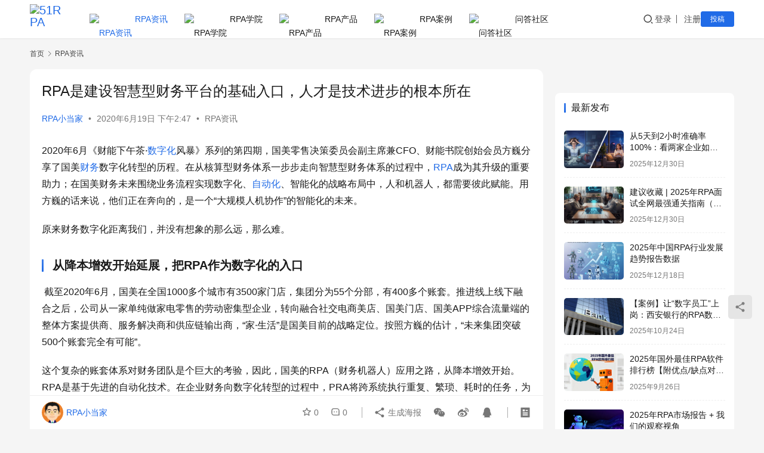

--- FILE ---
content_type: text/html; charset=UTF-8
request_url: https://www.51rpa.net/rpanews/7348.html
body_size: 20780
content:
<!DOCTYPE html>
<html lang="zh-Hans">
<head>
    <meta charset="UTF-8">
    <meta http-equiv="X-UA-Compatible" content="IE=edge,chrome=1">
    <meta name="renderer" content="webkit">
    <meta name="viewport" content="width=device-width,initial-scale=1,maximum-scale=5">
    <title>RPA是建设智慧型财务平台的基础入口，人才是技术进步的根本所在_51RPA</title>
    <meta name="keywords" content="RPA流程,RPA财务机器人,数字化,自动化,财务">
<meta name="description" content="2020年6月《财能下午茶·数字化风暴》系列的第四期，国美零售决策委员会副主席兼CFO、财能书院创始会员方巍分享了国美财务数字化转型的历程。在从核算型财务体系一步步走向智慧型财务体系的过程中，RPA成为其升级的重要助力；在国美财务未来围绕业务流程实现数字化、自动化、智能化的战略布局中，人和机器人，都需要彼此赋能。用方巍">
<meta property="og:type" content="article">
<meta property="og:url" content="https://www.51rpa.net/rpanews/7348.html">
<meta property="og:site_name" content="51RPA">
<meta property="og:title" content="RPA是建设智慧型财务平台的基础入口，人才是技术进步的根本所在">
<meta property="og:image" content="https://www.51rpa.net/wp-content/uploads/2020/06/RPA202006019001.jpg">
<meta property="og:description" content="2020年6月《财能下午茶·数字化风暴》系列的第四期，国美零售决策委员会副主席兼CFO、财能书院创始会员方巍分享了国美财务数字化转型的历程。在从核算型财务体系一步步走向智慧型财务体系的过程中，RPA成为其升级的重要助力；在国美财务未来围绕业务流程实现数字化、自动化、智能化的战略布局中，人和机器人，都需要彼此赋能。用方巍">
<link rel="canonical" href="https://www.51rpa.net/rpanews/7348.html">
<meta name="applicable-device" content="pc,mobile">
<meta http-equiv="Cache-Control" content="no-transform">
<link rel="shortcut icon" href="https://pic.51rpa.net/wp-content/uploads/2019/06/favicon.ico">
<style id='wp-img-auto-sizes-contain-inline-css' type='text/css'>
img:is([sizes=auto i],[sizes^="auto," i]){contain-intrinsic-size:3000px 1500px}
/*# sourceURL=wp-img-auto-sizes-contain-inline-css */
</style>
<link rel='stylesheet' id='stylesheet-css' href='https://www.51rpa.net/wp-content/themes/justnews/css/style.css?ver=6.21.1' type='text/css' media='all' />
<link rel='stylesheet' id='font-awesome-css' href='https://www.51rpa.net/wp-content/themes/justnews/themer/assets/css/font-awesome.css?ver=6.21.1' type='text/css' media='all' />
<style id='wp-block-library-inline-css' type='text/css'>
:root{--wp-block-synced-color:#7a00df;--wp-block-synced-color--rgb:122,0,223;--wp-bound-block-color:var(--wp-block-synced-color);--wp-editor-canvas-background:#ddd;--wp-admin-theme-color:#007cba;--wp-admin-theme-color--rgb:0,124,186;--wp-admin-theme-color-darker-10:#006ba1;--wp-admin-theme-color-darker-10--rgb:0,107,160.5;--wp-admin-theme-color-darker-20:#005a87;--wp-admin-theme-color-darker-20--rgb:0,90,135;--wp-admin-border-width-focus:2px}@media (min-resolution:192dpi){:root{--wp-admin-border-width-focus:1.5px}}.wp-element-button{cursor:pointer}:root .has-very-light-gray-background-color{background-color:#eee}:root .has-very-dark-gray-background-color{background-color:#313131}:root .has-very-light-gray-color{color:#eee}:root .has-very-dark-gray-color{color:#313131}:root .has-vivid-green-cyan-to-vivid-cyan-blue-gradient-background{background:linear-gradient(135deg,#00d084,#0693e3)}:root .has-purple-crush-gradient-background{background:linear-gradient(135deg,#34e2e4,#4721fb 50%,#ab1dfe)}:root .has-hazy-dawn-gradient-background{background:linear-gradient(135deg,#faaca8,#dad0ec)}:root .has-subdued-olive-gradient-background{background:linear-gradient(135deg,#fafae1,#67a671)}:root .has-atomic-cream-gradient-background{background:linear-gradient(135deg,#fdd79a,#004a59)}:root .has-nightshade-gradient-background{background:linear-gradient(135deg,#330968,#31cdcf)}:root .has-midnight-gradient-background{background:linear-gradient(135deg,#020381,#2874fc)}:root{--wp--preset--font-size--normal:16px;--wp--preset--font-size--huge:42px}.has-regular-font-size{font-size:1em}.has-larger-font-size{font-size:2.625em}.has-normal-font-size{font-size:var(--wp--preset--font-size--normal)}.has-huge-font-size{font-size:var(--wp--preset--font-size--huge)}.has-text-align-center{text-align:center}.has-text-align-left{text-align:left}.has-text-align-right{text-align:right}.has-fit-text{white-space:nowrap!important}#end-resizable-editor-section{display:none}.aligncenter{clear:both}.items-justified-left{justify-content:flex-start}.items-justified-center{justify-content:center}.items-justified-right{justify-content:flex-end}.items-justified-space-between{justify-content:space-between}.screen-reader-text{border:0;clip-path:inset(50%);height:1px;margin:-1px;overflow:hidden;padding:0;position:absolute;width:1px;word-wrap:normal!important}.screen-reader-text:focus{background-color:#ddd;clip-path:none;color:#444;display:block;font-size:1em;height:auto;left:5px;line-height:normal;padding:15px 23px 14px;text-decoration:none;top:5px;width:auto;z-index:100000}html :where(.has-border-color){border-style:solid}html :where([style*=border-top-color]){border-top-style:solid}html :where([style*=border-right-color]){border-right-style:solid}html :where([style*=border-bottom-color]){border-bottom-style:solid}html :where([style*=border-left-color]){border-left-style:solid}html :where([style*=border-width]){border-style:solid}html :where([style*=border-top-width]){border-top-style:solid}html :where([style*=border-right-width]){border-right-style:solid}html :where([style*=border-bottom-width]){border-bottom-style:solid}html :where([style*=border-left-width]){border-left-style:solid}html :where(img[class*=wp-image-]){height:auto;max-width:100%}:where(figure){margin:0 0 1em}html :where(.is-position-sticky){--wp-admin--admin-bar--position-offset:var(--wp-admin--admin-bar--height,0px)}@media screen and (max-width:600px){html :where(.is-position-sticky){--wp-admin--admin-bar--position-offset:0px}}

/*# sourceURL=wp-block-library-inline-css */
</style><style id='wp-block-heading-inline-css' type='text/css'>
h1:where(.wp-block-heading).has-background,h2:where(.wp-block-heading).has-background,h3:where(.wp-block-heading).has-background,h4:where(.wp-block-heading).has-background,h5:where(.wp-block-heading).has-background,h6:where(.wp-block-heading).has-background{padding:1.25em 2.375em}h1.has-text-align-left[style*=writing-mode]:where([style*=vertical-lr]),h1.has-text-align-right[style*=writing-mode]:where([style*=vertical-rl]),h2.has-text-align-left[style*=writing-mode]:where([style*=vertical-lr]),h2.has-text-align-right[style*=writing-mode]:where([style*=vertical-rl]),h3.has-text-align-left[style*=writing-mode]:where([style*=vertical-lr]),h3.has-text-align-right[style*=writing-mode]:where([style*=vertical-rl]),h4.has-text-align-left[style*=writing-mode]:where([style*=vertical-lr]),h4.has-text-align-right[style*=writing-mode]:where([style*=vertical-rl]),h5.has-text-align-left[style*=writing-mode]:where([style*=vertical-lr]),h5.has-text-align-right[style*=writing-mode]:where([style*=vertical-rl]),h6.has-text-align-left[style*=writing-mode]:where([style*=vertical-lr]),h6.has-text-align-right[style*=writing-mode]:where([style*=vertical-rl]){rotate:180deg}
/*# sourceURL=https://www.51rpa.net/wp-includes/blocks/heading/style.min.css */
</style>
<style id='wp-block-image-inline-css' type='text/css'>
.wp-block-image>a,.wp-block-image>figure>a{display:inline-block}.wp-block-image img{box-sizing:border-box;height:auto;max-width:100%;vertical-align:bottom}@media not (prefers-reduced-motion){.wp-block-image img.hide{visibility:hidden}.wp-block-image img.show{animation:show-content-image .4s}}.wp-block-image[style*=border-radius] img,.wp-block-image[style*=border-radius]>a{border-radius:inherit}.wp-block-image.has-custom-border img{box-sizing:border-box}.wp-block-image.aligncenter{text-align:center}.wp-block-image.alignfull>a,.wp-block-image.alignwide>a{width:100%}.wp-block-image.alignfull img,.wp-block-image.alignwide img{height:auto;width:100%}.wp-block-image .aligncenter,.wp-block-image .alignleft,.wp-block-image .alignright,.wp-block-image.aligncenter,.wp-block-image.alignleft,.wp-block-image.alignright{display:table}.wp-block-image .aligncenter>figcaption,.wp-block-image .alignleft>figcaption,.wp-block-image .alignright>figcaption,.wp-block-image.aligncenter>figcaption,.wp-block-image.alignleft>figcaption,.wp-block-image.alignright>figcaption{caption-side:bottom;display:table-caption}.wp-block-image .alignleft{float:left;margin:.5em 1em .5em 0}.wp-block-image .alignright{float:right;margin:.5em 0 .5em 1em}.wp-block-image .aligncenter{margin-left:auto;margin-right:auto}.wp-block-image :where(figcaption){margin-bottom:1em;margin-top:.5em}.wp-block-image.is-style-circle-mask img{border-radius:9999px}@supports ((-webkit-mask-image:none) or (mask-image:none)) or (-webkit-mask-image:none){.wp-block-image.is-style-circle-mask img{border-radius:0;-webkit-mask-image:url('data:image/svg+xml;utf8,<svg viewBox="0 0 100 100" xmlns="http://www.w3.org/2000/svg"><circle cx="50" cy="50" r="50"/></svg>');mask-image:url('data:image/svg+xml;utf8,<svg viewBox="0 0 100 100" xmlns="http://www.w3.org/2000/svg"><circle cx="50" cy="50" r="50"/></svg>');mask-mode:alpha;-webkit-mask-position:center;mask-position:center;-webkit-mask-repeat:no-repeat;mask-repeat:no-repeat;-webkit-mask-size:contain;mask-size:contain}}:root :where(.wp-block-image.is-style-rounded img,.wp-block-image .is-style-rounded img){border-radius:9999px}.wp-block-image figure{margin:0}.wp-lightbox-container{display:flex;flex-direction:column;position:relative}.wp-lightbox-container img{cursor:zoom-in}.wp-lightbox-container img:hover+button{opacity:1}.wp-lightbox-container button{align-items:center;backdrop-filter:blur(16px) saturate(180%);background-color:#5a5a5a40;border:none;border-radius:4px;cursor:zoom-in;display:flex;height:20px;justify-content:center;opacity:0;padding:0;position:absolute;right:16px;text-align:center;top:16px;width:20px;z-index:100}@media not (prefers-reduced-motion){.wp-lightbox-container button{transition:opacity .2s ease}}.wp-lightbox-container button:focus-visible{outline:3px auto #5a5a5a40;outline:3px auto -webkit-focus-ring-color;outline-offset:3px}.wp-lightbox-container button:hover{cursor:pointer;opacity:1}.wp-lightbox-container button:focus{opacity:1}.wp-lightbox-container button:focus,.wp-lightbox-container button:hover,.wp-lightbox-container button:not(:hover):not(:active):not(.has-background){background-color:#5a5a5a40;border:none}.wp-lightbox-overlay{box-sizing:border-box;cursor:zoom-out;height:100vh;left:0;overflow:hidden;position:fixed;top:0;visibility:hidden;width:100%;z-index:100000}.wp-lightbox-overlay .close-button{align-items:center;cursor:pointer;display:flex;justify-content:center;min-height:40px;min-width:40px;padding:0;position:absolute;right:calc(env(safe-area-inset-right) + 16px);top:calc(env(safe-area-inset-top) + 16px);z-index:5000000}.wp-lightbox-overlay .close-button:focus,.wp-lightbox-overlay .close-button:hover,.wp-lightbox-overlay .close-button:not(:hover):not(:active):not(.has-background){background:none;border:none}.wp-lightbox-overlay .lightbox-image-container{height:var(--wp--lightbox-container-height);left:50%;overflow:hidden;position:absolute;top:50%;transform:translate(-50%,-50%);transform-origin:top left;width:var(--wp--lightbox-container-width);z-index:9999999999}.wp-lightbox-overlay .wp-block-image{align-items:center;box-sizing:border-box;display:flex;height:100%;justify-content:center;margin:0;position:relative;transform-origin:0 0;width:100%;z-index:3000000}.wp-lightbox-overlay .wp-block-image img{height:var(--wp--lightbox-image-height);min-height:var(--wp--lightbox-image-height);min-width:var(--wp--lightbox-image-width);width:var(--wp--lightbox-image-width)}.wp-lightbox-overlay .wp-block-image figcaption{display:none}.wp-lightbox-overlay button{background:none;border:none}.wp-lightbox-overlay .scrim{background-color:#fff;height:100%;opacity:.9;position:absolute;width:100%;z-index:2000000}.wp-lightbox-overlay.active{visibility:visible}@media not (prefers-reduced-motion){.wp-lightbox-overlay.active{animation:turn-on-visibility .25s both}.wp-lightbox-overlay.active img{animation:turn-on-visibility .35s both}.wp-lightbox-overlay.show-closing-animation:not(.active){animation:turn-off-visibility .35s both}.wp-lightbox-overlay.show-closing-animation:not(.active) img{animation:turn-off-visibility .25s both}.wp-lightbox-overlay.zoom.active{animation:none;opacity:1;visibility:visible}.wp-lightbox-overlay.zoom.active .lightbox-image-container{animation:lightbox-zoom-in .4s}.wp-lightbox-overlay.zoom.active .lightbox-image-container img{animation:none}.wp-lightbox-overlay.zoom.active .scrim{animation:turn-on-visibility .4s forwards}.wp-lightbox-overlay.zoom.show-closing-animation:not(.active){animation:none}.wp-lightbox-overlay.zoom.show-closing-animation:not(.active) .lightbox-image-container{animation:lightbox-zoom-out .4s}.wp-lightbox-overlay.zoom.show-closing-animation:not(.active) .lightbox-image-container img{animation:none}.wp-lightbox-overlay.zoom.show-closing-animation:not(.active) .scrim{animation:turn-off-visibility .4s forwards}}@keyframes show-content-image{0%{visibility:hidden}99%{visibility:hidden}to{visibility:visible}}@keyframes turn-on-visibility{0%{opacity:0}to{opacity:1}}@keyframes turn-off-visibility{0%{opacity:1;visibility:visible}99%{opacity:0;visibility:visible}to{opacity:0;visibility:hidden}}@keyframes lightbox-zoom-in{0%{transform:translate(calc((-100vw + var(--wp--lightbox-scrollbar-width))/2 + var(--wp--lightbox-initial-left-position)),calc(-50vh + var(--wp--lightbox-initial-top-position))) scale(var(--wp--lightbox-scale))}to{transform:translate(-50%,-50%) scale(1)}}@keyframes lightbox-zoom-out{0%{transform:translate(-50%,-50%) scale(1);visibility:visible}99%{visibility:visible}to{transform:translate(calc((-100vw + var(--wp--lightbox-scrollbar-width))/2 + var(--wp--lightbox-initial-left-position)),calc(-50vh + var(--wp--lightbox-initial-top-position))) scale(var(--wp--lightbox-scale));visibility:hidden}}
/*# sourceURL=https://www.51rpa.net/wp-includes/blocks/image/style.min.css */
</style>
<style id='wp-block-list-inline-css' type='text/css'>
ol,ul{box-sizing:border-box}:root :where(.wp-block-list.has-background){padding:1.25em 2.375em}
/*# sourceURL=https://www.51rpa.net/wp-includes/blocks/list/style.min.css */
</style>
<style id='wp-block-paragraph-inline-css' type='text/css'>
.is-small-text{font-size:.875em}.is-regular-text{font-size:1em}.is-large-text{font-size:2.25em}.is-larger-text{font-size:3em}.has-drop-cap:not(:focus):first-letter{float:left;font-size:8.4em;font-style:normal;font-weight:100;line-height:.68;margin:.05em .1em 0 0;text-transform:uppercase}body.rtl .has-drop-cap:not(:focus):first-letter{float:none;margin-left:.1em}p.has-drop-cap.has-background{overflow:hidden}:root :where(p.has-background){padding:1.25em 2.375em}:where(p.has-text-color:not(.has-link-color)) a{color:inherit}p.has-text-align-left[style*="writing-mode:vertical-lr"],p.has-text-align-right[style*="writing-mode:vertical-rl"]{rotate:180deg}
/*# sourceURL=https://www.51rpa.net/wp-includes/blocks/paragraph/style.min.css */
</style>
<style id='global-styles-inline-css' type='text/css'>
:root{--wp--preset--aspect-ratio--square: 1;--wp--preset--aspect-ratio--4-3: 4/3;--wp--preset--aspect-ratio--3-4: 3/4;--wp--preset--aspect-ratio--3-2: 3/2;--wp--preset--aspect-ratio--2-3: 2/3;--wp--preset--aspect-ratio--16-9: 16/9;--wp--preset--aspect-ratio--9-16: 9/16;--wp--preset--color--black: #000000;--wp--preset--color--cyan-bluish-gray: #abb8c3;--wp--preset--color--white: #ffffff;--wp--preset--color--pale-pink: #f78da7;--wp--preset--color--vivid-red: #cf2e2e;--wp--preset--color--luminous-vivid-orange: #ff6900;--wp--preset--color--luminous-vivid-amber: #fcb900;--wp--preset--color--light-green-cyan: #7bdcb5;--wp--preset--color--vivid-green-cyan: #00d084;--wp--preset--color--pale-cyan-blue: #8ed1fc;--wp--preset--color--vivid-cyan-blue: #0693e3;--wp--preset--color--vivid-purple: #9b51e0;--wp--preset--gradient--vivid-cyan-blue-to-vivid-purple: linear-gradient(135deg,rgb(6,147,227) 0%,rgb(155,81,224) 100%);--wp--preset--gradient--light-green-cyan-to-vivid-green-cyan: linear-gradient(135deg,rgb(122,220,180) 0%,rgb(0,208,130) 100%);--wp--preset--gradient--luminous-vivid-amber-to-luminous-vivid-orange: linear-gradient(135deg,rgb(252,185,0) 0%,rgb(255,105,0) 100%);--wp--preset--gradient--luminous-vivid-orange-to-vivid-red: linear-gradient(135deg,rgb(255,105,0) 0%,rgb(207,46,46) 100%);--wp--preset--gradient--very-light-gray-to-cyan-bluish-gray: linear-gradient(135deg,rgb(238,238,238) 0%,rgb(169,184,195) 100%);--wp--preset--gradient--cool-to-warm-spectrum: linear-gradient(135deg,rgb(74,234,220) 0%,rgb(151,120,209) 20%,rgb(207,42,186) 40%,rgb(238,44,130) 60%,rgb(251,105,98) 80%,rgb(254,248,76) 100%);--wp--preset--gradient--blush-light-purple: linear-gradient(135deg,rgb(255,206,236) 0%,rgb(152,150,240) 100%);--wp--preset--gradient--blush-bordeaux: linear-gradient(135deg,rgb(254,205,165) 0%,rgb(254,45,45) 50%,rgb(107,0,62) 100%);--wp--preset--gradient--luminous-dusk: linear-gradient(135deg,rgb(255,203,112) 0%,rgb(199,81,192) 50%,rgb(65,88,208) 100%);--wp--preset--gradient--pale-ocean: linear-gradient(135deg,rgb(255,245,203) 0%,rgb(182,227,212) 50%,rgb(51,167,181) 100%);--wp--preset--gradient--electric-grass: linear-gradient(135deg,rgb(202,248,128) 0%,rgb(113,206,126) 100%);--wp--preset--gradient--midnight: linear-gradient(135deg,rgb(2,3,129) 0%,rgb(40,116,252) 100%);--wp--preset--font-size--small: 13px;--wp--preset--font-size--medium: 20px;--wp--preset--font-size--large: 36px;--wp--preset--font-size--x-large: 42px;--wp--preset--spacing--20: 0.44rem;--wp--preset--spacing--30: 0.67rem;--wp--preset--spacing--40: 1rem;--wp--preset--spacing--50: 1.5rem;--wp--preset--spacing--60: 2.25rem;--wp--preset--spacing--70: 3.38rem;--wp--preset--spacing--80: 5.06rem;--wp--preset--shadow--natural: 6px 6px 9px rgba(0, 0, 0, 0.2);--wp--preset--shadow--deep: 12px 12px 50px rgba(0, 0, 0, 0.4);--wp--preset--shadow--sharp: 6px 6px 0px rgba(0, 0, 0, 0.2);--wp--preset--shadow--outlined: 6px 6px 0px -3px rgb(255, 255, 255), 6px 6px rgb(0, 0, 0);--wp--preset--shadow--crisp: 6px 6px 0px rgb(0, 0, 0);}:where(.is-layout-flex){gap: 0.5em;}:where(.is-layout-grid){gap: 0.5em;}body .is-layout-flex{display: flex;}.is-layout-flex{flex-wrap: wrap;align-items: center;}.is-layout-flex > :is(*, div){margin: 0;}body .is-layout-grid{display: grid;}.is-layout-grid > :is(*, div){margin: 0;}:where(.wp-block-columns.is-layout-flex){gap: 2em;}:where(.wp-block-columns.is-layout-grid){gap: 2em;}:where(.wp-block-post-template.is-layout-flex){gap: 1.25em;}:where(.wp-block-post-template.is-layout-grid){gap: 1.25em;}.has-black-color{color: var(--wp--preset--color--black) !important;}.has-cyan-bluish-gray-color{color: var(--wp--preset--color--cyan-bluish-gray) !important;}.has-white-color{color: var(--wp--preset--color--white) !important;}.has-pale-pink-color{color: var(--wp--preset--color--pale-pink) !important;}.has-vivid-red-color{color: var(--wp--preset--color--vivid-red) !important;}.has-luminous-vivid-orange-color{color: var(--wp--preset--color--luminous-vivid-orange) !important;}.has-luminous-vivid-amber-color{color: var(--wp--preset--color--luminous-vivid-amber) !important;}.has-light-green-cyan-color{color: var(--wp--preset--color--light-green-cyan) !important;}.has-vivid-green-cyan-color{color: var(--wp--preset--color--vivid-green-cyan) !important;}.has-pale-cyan-blue-color{color: var(--wp--preset--color--pale-cyan-blue) !important;}.has-vivid-cyan-blue-color{color: var(--wp--preset--color--vivid-cyan-blue) !important;}.has-vivid-purple-color{color: var(--wp--preset--color--vivid-purple) !important;}.has-black-background-color{background-color: var(--wp--preset--color--black) !important;}.has-cyan-bluish-gray-background-color{background-color: var(--wp--preset--color--cyan-bluish-gray) !important;}.has-white-background-color{background-color: var(--wp--preset--color--white) !important;}.has-pale-pink-background-color{background-color: var(--wp--preset--color--pale-pink) !important;}.has-vivid-red-background-color{background-color: var(--wp--preset--color--vivid-red) !important;}.has-luminous-vivid-orange-background-color{background-color: var(--wp--preset--color--luminous-vivid-orange) !important;}.has-luminous-vivid-amber-background-color{background-color: var(--wp--preset--color--luminous-vivid-amber) !important;}.has-light-green-cyan-background-color{background-color: var(--wp--preset--color--light-green-cyan) !important;}.has-vivid-green-cyan-background-color{background-color: var(--wp--preset--color--vivid-green-cyan) !important;}.has-pale-cyan-blue-background-color{background-color: var(--wp--preset--color--pale-cyan-blue) !important;}.has-vivid-cyan-blue-background-color{background-color: var(--wp--preset--color--vivid-cyan-blue) !important;}.has-vivid-purple-background-color{background-color: var(--wp--preset--color--vivid-purple) !important;}.has-black-border-color{border-color: var(--wp--preset--color--black) !important;}.has-cyan-bluish-gray-border-color{border-color: var(--wp--preset--color--cyan-bluish-gray) !important;}.has-white-border-color{border-color: var(--wp--preset--color--white) !important;}.has-pale-pink-border-color{border-color: var(--wp--preset--color--pale-pink) !important;}.has-vivid-red-border-color{border-color: var(--wp--preset--color--vivid-red) !important;}.has-luminous-vivid-orange-border-color{border-color: var(--wp--preset--color--luminous-vivid-orange) !important;}.has-luminous-vivid-amber-border-color{border-color: var(--wp--preset--color--luminous-vivid-amber) !important;}.has-light-green-cyan-border-color{border-color: var(--wp--preset--color--light-green-cyan) !important;}.has-vivid-green-cyan-border-color{border-color: var(--wp--preset--color--vivid-green-cyan) !important;}.has-pale-cyan-blue-border-color{border-color: var(--wp--preset--color--pale-cyan-blue) !important;}.has-vivid-cyan-blue-border-color{border-color: var(--wp--preset--color--vivid-cyan-blue) !important;}.has-vivid-purple-border-color{border-color: var(--wp--preset--color--vivid-purple) !important;}.has-vivid-cyan-blue-to-vivid-purple-gradient-background{background: var(--wp--preset--gradient--vivid-cyan-blue-to-vivid-purple) !important;}.has-light-green-cyan-to-vivid-green-cyan-gradient-background{background: var(--wp--preset--gradient--light-green-cyan-to-vivid-green-cyan) !important;}.has-luminous-vivid-amber-to-luminous-vivid-orange-gradient-background{background: var(--wp--preset--gradient--luminous-vivid-amber-to-luminous-vivid-orange) !important;}.has-luminous-vivid-orange-to-vivid-red-gradient-background{background: var(--wp--preset--gradient--luminous-vivid-orange-to-vivid-red) !important;}.has-very-light-gray-to-cyan-bluish-gray-gradient-background{background: var(--wp--preset--gradient--very-light-gray-to-cyan-bluish-gray) !important;}.has-cool-to-warm-spectrum-gradient-background{background: var(--wp--preset--gradient--cool-to-warm-spectrum) !important;}.has-blush-light-purple-gradient-background{background: var(--wp--preset--gradient--blush-light-purple) !important;}.has-blush-bordeaux-gradient-background{background: var(--wp--preset--gradient--blush-bordeaux) !important;}.has-luminous-dusk-gradient-background{background: var(--wp--preset--gradient--luminous-dusk) !important;}.has-pale-ocean-gradient-background{background: var(--wp--preset--gradient--pale-ocean) !important;}.has-electric-grass-gradient-background{background: var(--wp--preset--gradient--electric-grass) !important;}.has-midnight-gradient-background{background: var(--wp--preset--gradient--midnight) !important;}.has-small-font-size{font-size: var(--wp--preset--font-size--small) !important;}.has-medium-font-size{font-size: var(--wp--preset--font-size--medium) !important;}.has-large-font-size{font-size: var(--wp--preset--font-size--large) !important;}.has-x-large-font-size{font-size: var(--wp--preset--font-size--x-large) !important;}
/*# sourceURL=global-styles-inline-css */
</style>

<style id='classic-theme-styles-inline-css' type='text/css'>
/*! This file is auto-generated */
.wp-block-button__link{color:#fff;background-color:#32373c;border-radius:9999px;box-shadow:none;text-decoration:none;padding:calc(.667em + 2px) calc(1.333em + 2px);font-size:1.125em}.wp-block-file__button{background:#32373c;color:#fff;text-decoration:none}
/*# sourceURL=/wp-includes/css/classic-themes.min.css */
</style>
<link rel='stylesheet' id='wwa-css' href='https://www.51rpa.net/wp-content/plugins/justweapp/css/style.css?ver=3.16.1' type='text/css' media='all' />
<link rel='stylesheet' id='wpcom-member-css' href='https://www.51rpa.net/wp-content/plugins/wpcom-member/css/style.css?ver=1.7.18' type='text/css' media='all' />
<link rel='stylesheet' id='QAPress-css' href='https://www.51rpa.net/wp-content/plugins/qapress/css/style.css?ver=4.11.0' type='text/css' media='all' />
<style id='QAPress-inline-css' type='text/css'>
:root{--qa-color: #42a7ff;--qa-hover: #0D62B3;}
/*# sourceURL=QAPress-inline-css */
</style>
<script type="text/javascript" src="https://www.51rpa.net/wp-includes/js/jquery/jquery.min.js?ver=3.7.1" id="jquery-core-js"></script>
<script type="text/javascript" src="https://www.51rpa.net/wp-includes/js/jquery/jquery-migrate.min.js?ver=3.4.1" id="jquery-migrate-js"></script>
<link rel="EditURI" type="application/rsd+xml" title="RSD" href="https://www.51rpa.net/xmlrpc.php?rsd" />
<style>:root{--logo-height: 50px; --logo-height-mobile: 40px; --menu-item-gap: 28px; --mobile-menu-color: rgba(255, 255, 255, .98); --mobile-menu-active-color: #fff; --mobile-menu-bg-color: var(--theme-color); --member-login-bg: url('https://open.saintic.com/api/bingPic/'); --header-bg-color: #fff; --header-bg-image: none; --theme-border-radius-s: 3px; --theme-border-radius-m: 5px; --theme-border-radius-l: 8px; --theme-border-radius-xl: 12px; --thumb-ratio-default: 480 / 300; --thumb-ratio-post: 480 / 300; --post-video-ratio: 860 / 482;}</style>
<link rel="icon" href="https://pic.51rpa.net/wp-content/uploads/2019/06/favicon.ico" sizes="32x32" />
<link rel="icon" href="https://pic.51rpa.net/wp-content/uploads/2019/06/favicon.ico" sizes="192x192" />
<link rel="apple-touch-icon" href="https://pic.51rpa.net/wp-content/uploads/2019/06/favicon.ico" />
<meta name="msapplication-TileImage" content="https://pic.51rpa.net/wp-content/uploads/2019/06/favicon.ico" />
    <!--[if lte IE 11]><script src="https://www.51rpa.net/wp-content/themes/justnews/js/update.js"></script><![endif]-->
</head>
<body class="wp-singular post-template-default single single-post postid-7348 single-format-standard wp-theme-justnews lang-cn el-boxed header-fixed">
<header class="header">
    <div class="container">
        <div class="navbar-header">
            <button type="button" class="navbar-toggle collapsed" data-toggle="collapse" data-target=".navbar-collapse" aria-label="menu">
                <span class="icon-bar icon-bar-1"></span>
                <span class="icon-bar icon-bar-2"></span>
                <span class="icon-bar icon-bar-3"></span>
            </button>
                        <div class="logo">
                <a href="https://www.51rpa.net/" rel="home">
                    <img src="https://pic.51rpa.net/wp-content/uploads/2019/07/2019071204413576.png" alt="51RPA">
                </a>
            </div>
        </div>
        <div class="collapse navbar-collapse mobile-style-0">
            <nav class="primary-menu"><ul id="menu-%e4%b8%bb%e8%8f%9c%e5%8d%95" class="nav navbar-nav wpcom-adv-menu"><li class="menu-item current-post-ancestor current-post-parent active menu-item-has-image"><a href="https://www.51rpa.net/rpanews"><img class="j-lazy menu-item-image" src="https://www.51rpa.net/wp-content/themes/justnews/themer/assets/images/lazy.png" data-original="https://pic.51rpa.net/wp-content/uploads/2019/07/2019071415455551.png" alt="RPA资讯">RPA资讯</a></li>
<li class="menu-item menu-item-has-image"><a href="https://www.51rpa.net/rpaedu"><img class="j-lazy menu-item-image" src="https://www.51rpa.net/wp-content/themes/justnews/themer/assets/images/lazy.png" data-original="https://pic.51rpa.net/wp-content/uploads/2019/07/2019071415482398.png" alt="RPA学院">RPA学院</a></li>
<li class="menu-item menu-item-has-image"><a href="https://www.51rpa.net/rpaproduct"><img class="j-lazy menu-item-image" src="https://www.51rpa.net/wp-content/themes/justnews/themer/assets/images/lazy.png" data-original="https://pic.51rpa.net/wp-content/uploads/2019/07/2019071415430930.png" alt="RPA产品">RPA产品</a></li>
<li class="menu-item menu-item-has-image"><a href="https://www.51rpa.net/rpacase"><img class="j-lazy menu-item-image" src="https://www.51rpa.net/wp-content/themes/justnews/themer/assets/images/lazy.png" data-original="https://pic.51rpa.net/wp-content/uploads/2019/07/2019071415435938.png" alt="RPA案例">RPA案例</a></li>
<li class="menu-item menu-item-has-image"><a href="https://www.51rpa.net/question"><img class="j-lazy menu-item-image" src="https://www.51rpa.net/wp-content/themes/justnews/themer/assets/images/lazy.png" data-original="https://pic.51rpa.net/wp-content/uploads/2019/08/2019080205284859.png" alt="问答社区">问答社区</a></li>
</ul></nav>            <div class="navbar-action">
                <div class="navbar-search-icon j-navbar-search"><i class="wpcom-icon wi"><svg aria-hidden="true"><use xlink:href="#wi-search"></use></svg></i></div><form class="navbar-search" action="https://www.51rpa.net/" method="get" role="search"><div class="navbar-search-inner"><i class="wpcom-icon wi navbar-search-close"><svg aria-hidden="true"><use xlink:href="#wi-close"></use></svg></i><input type="text" name="s" class="navbar-search-input" autocomplete="off" maxlength="100" placeholder="输入关键词搜索..." value=""><button class="navbar-search-btn" type="submit" aria-label="搜索"><i class="wpcom-icon wi"><svg aria-hidden="true"><use xlink:href="#wi-search"></use></svg></i></button></div></form>                    <div id="j-user-wrap">
                        <a class="login" href="https://www.51rpa.net/login">登录</a>
                        <a class="login register" href="https://www.51rpa.net/register">注册</a>
                    </div>
                                            <a class="wpcom-btn btn-primary btn-xs publish" href="https://www.51rpa.net/tougao">
                            投稿                        </a>
                                </div>
        </div>
    </div><!-- /.container -->
</header>

<div id="wrap">    <div class="wrap container">
        <ol class="breadcrumb" vocab="https://schema.org/" typeof="BreadcrumbList"><li class="home" property="itemListElement" typeof="ListItem"><a href="https://www.51rpa.net" property="item" typeof="WebPage"><span property="name" class="hide">51RPA</span>首页</a><meta property="position" content="1"></li><li property="itemListElement" typeof="ListItem"><i class="wpcom-icon wi"><svg aria-hidden="true"><use xlink:href="#wi-arrow-right-3"></use></svg></i><a href="https://www.51rpa.net/rpanews" property="item" typeof="WebPage"><span property="name">RPA资讯</span></a><meta property="position" content="2"></li></ol>        <main class="main">
                            <article id="post-7348" class="post-7348 post type-post status-publish format-standard has-post-thumbnail hentry category-rpanews tag-rpa tag-261 tag-237 tag-227 entry">
                    <div class="entry-main">
                                                                        <div class="entry-head">
                            <h1 class="entry-title">RPA是建设智慧型财务平台的基础入口，人才是技术进步的根本所在</h1>
                            <div class="entry-info">
                                                                    <span class="vcard">
                                        <a class="nickname url fn j-user-card" data-user="1" href="https://www.51rpa.net/center/admin">RPA小当家</a>
                                    </span>
                                    <span class="dot">•</span>
                                                                <time class="entry-date published" datetime="2020-06-19T14:47:19+08:00" pubdate>
                                    2020年6月19日 下午2:47                                </time>
                                <span class="dot">•</span>
                                <a href="https://www.51rpa.net/rpanews" rel="category tag">RPA资讯</a>                                                            </div>
                        </div>
                        
                                                <div class="entry-content">
                            
<p>2020年6月《财能下午茶·<span class="wpcom_tag_link"><a href="https://www.51rpa.net/tag/%e6%95%b0%e5%ad%97%e5%8c%96" title="数字化" target="_blank">数字化</a></span>风暴》系列的第四期，国美零售决策委员会副主席兼CFO、财能书院创始会员方巍分享了国美<span class="wpcom_tag_link"><a href="https://www.51rpa.net/tag/%e8%b4%a2%e5%8a%a1" title="财务" target="_blank">财务</a></span>数字化转型的历程。在从核算型财务体系一步步走向智慧型财务体系的过程中，<span class="wpcom_keyword_link"><a href="https://www.51rpa.net" title="RPA">RPA</a></span>成为其升级的重要助力；在国美财务未来围绕业务流程实现数字化、<span class="wpcom_tag_link"><a href="https://www.51rpa.net/tag/%e8%87%aa%e5%8a%a8%e5%8c%96" title="自动化" target="_blank">自动化</a></span>、智能化的战略布局中，人和机器人，都需要彼此赋能。用方巍的话来说，他们正在奔向的，是一个“大规模人机协作”的智能化的未来。</p>



<p>原来财务数字化距离我们，并没有想象的那么远，那么难。&nbsp;</p>



<h3 class="wp-block-heading"><strong>从降本增效开始延展，把RPA作为数字化的入口</strong></h3>



<p>&nbsp;截至2020年6月，国美在全国1000多个城市有3500家门店，集团分为55个分部，有400多个账套。推进线上线下融合之后，公司从一家单纯做家电零售的劳动密集型企业，转向融合社交电商美店、国美门店、国美APP综合流量端的整体方案提供商、服务解决商和供应链输出商，“家·生活”是国美目前的战略定位。按照方巍的估计，“未来集团突破500个账套完全有可能”。</p>



<p>这个复杂的账套体系对财务团队是个巨大的考验，因此，国美的RPA（财务机器人）应用之路，从降本增效开始。<br>RPA是基于先进的自动化技术。在企业财务向数字化转型的过程中，PRA将跨系统执行重复、繁琐、耗时的任务，为企业降本增效、快速实现业务创新，助推构建自动化智能化财务平台能力，助力财务向流程化、标准化、智能化转型。</p>



<p>国美的RPA项目是从2018年开始立项的，从规划蓝图到实施上线，只有半年多时间。也就是从这时候开始，公司从分析预算型财务体系向决策支持型财务体系转型。2018年8月10日，国美自主研发的财务机器人诞生，这是一个全新的开始。</p>



<p>“我们的RPA从降本增效开始延展，把一些跨系统同步执行的繁琐任务进行优化，就是要让更多财务人员从繁杂工作中解脱出来，解放劳动力，迈向大规模人机协作的未来。随着RPA项目的逐步推进，一个智能化的财务基础平台逐步搭建起来。RPA只是一个规范流程，它不是真正的财务数字化，但它是成为向财务流程化、标准化、智能化转型的基础入口，我想，RPA的核心意义就是在这里。”方巍说。</p>



<p>方巍用十二个字总结了RPA项目实施的背景：系统繁多、数据量大、重复性强。</p>



<p>与此相对应，RPA技术的三大优势格外凸显：首先是“高质”，模拟手工操作，有跨系统优势；其次是“高速”，与人工相比速度提高10倍～15倍，而且误差大大减少；再次是“高效”，自动化形成了规模效应，自然大大提高了人效。</p>



<p>从简历筛选，到流程自动化的派单，再到费用的自动审核；从数据共享开始，延展到内控管理、应收对账、应收超期预警、月度结算……国美的RPA至少在四个方面体现了它作为“数字劳动力”的优势：</p>



<ul class="wp-block-list"><li>处理可重复任务：通过软件编程语言实现的机器人可以处理重复的人工任务；</li><li>在用户界面运行：基于规则在用户界面进行自动化操作，非侵入式模式不影响原有IT基础架构；</li><li>模拟用户操作及交互：机器人可以模拟我们的日常基本操作，例如鼠标点击、键盘输入、复制粘贴等一系列日常电脑操作；</li><li>可单个部署也可虚拟部署：机器人可以是一台实际的电脑，也可以是云模式下的虚拟机桌面。</li></ul>



<p>方巍用数据展示着效率的提升：“大家常说，要做好工作需要996，但机器人的工作时间，可以是7×24小时。以月结来举例，我们可以在每月1日做完上月的月结，第二天就可以给集团领导汇报实时数据。而且现在RPA已经延展到财务分析和初级的经营分析，会自动产生一些分析报表，定期传到相应授权人的邮箱里。”<br>从2018年8月到12月，国美上线16个<span class="wpcom_tag_link"><a href="https://www.51rpa.net/tag/rpa%e6%b5%81%e7%a8%8b" title="RPA流程" target="_blank">RPA流程</a></span>，用流程自动化将财务人员解放出来。<br>2019年，国美又上线70个自动化流程，工作效率更是大大提高。<br>2020年前4个月，国美再上线30个RPA，这次的目标是到年底将这个数字扩大到100个左右。<br>“如果不增加新的工作内涵，财务共享服务中心的人效会继续逐步提升，财务人员将逐渐被机器替代。”</p>



<div class="wp-block-image"><figure class="aligncenter size-large"><noscript><img fetchpriority="high" decoding="async" width="861" height="508" src="https://pic.51rpa.net/wp-content/uploads/2020/06/RPA202006019002.png" alt="RPA是建设智慧型财务平台的基础入口，人才是技术进步的根本所在" class="wp-image-7354"/></noscript><img fetchpriority="high" decoding="async" width="861" height="508" src="https://www.51rpa.net/wp-content/themes/justnews/themer/assets/images/lazy.png" data-original="https://pic.51rpa.net/wp-content/uploads/2020/06/RPA202006019002.png" alt="RPA是建设智慧型财务平台的基础入口，人才是技术进步的根本所在" class="wp-image-7354 j-lazy"/></figure></div>



<h3 class="wp-block-heading"><strong>简历自动筛选、工单自动派送应收自动预警、经营自动分析</strong></h3>



<p>方巍从116个RPA中选了几个向财能书院的会员们介绍，从最简单的自动派工，到客户的对接对账，再到整个经营情况的分析。而在具体应用的展示环节，我们看到，短短几分钟时间，在AI温柔的流程汇报声中，无论是全国SAP账簿导出，还是新零售店的应收监控，或者是预算周期分析，大量工作在有条不紊地推进着。&nbsp;</p>



<p><strong>简历筛选机器人</strong></p>



<p>由于零售企业财务人员较多、人员流动相对频繁，国美RPA第一个上线的，就是简历筛选机器人。由于与智联招聘做了系统连接，业务人员可灵活配置岗位要求，机器人每天自动作业，筛选符合岗位要求的简历，以邮件形式推送给需求单位的人事专员，不符合要求的则存入人才库备用。随着使用量的增加，技术人员还会对机器进行“培训”，输入越来越多的关键词，从而使机器人的筛选越来越精准。&nbsp;</p>



<p><strong>共享中心自动派工机器人</strong></p>



<p>一个全国连锁集团的财务共享中心总是有很多繁琐的工单需要派送。国美的400多个账套每天只做账、报销都意味着庞大的工作量。因此，国美上线了自动派工机器人，按照一定规则，根据费用单据类型、人均审单量等维度，由机器人替代繁琐手工派单，按照指定规则，无需人为干预，实现自动派单。由于RPA可以自动派工，报销影像审核自动化、无纸化、移动化、云端化，在疫情期间，国美财务团队实现了90%的远程办公，保障了员工的身体健康。<br>方巍解释说：“自动派单有点像电商，谁做的多，他就派给谁，我们按照人单酬走，多劳多得，那些被多派单的员工，工资待遇也会更好。电商都是按照大数据搜索运作的，我们只是把搜索的逻辑放到了这里。”&nbsp;</p>



<p><strong>应收款超期预警机器人</strong></p>



<p>在家电连锁企业，客户合同数据量大，约定的账期繁多复杂，查询是否赊款超期耗时很长。此时，机器人会根据客户合同约定的账期，在系统中自动查询客户应收余额，判断是否赊款超期，并根据预警等级发送给不同管理者。<br>与前两种负责简单流程RPA相比，应收超级预警机器人在流程的基础上“加了一点点管理”，实现了RPA的迭代。&nbsp;&nbsp;</p>



<p><strong>经营分析机器人</strong></p>



<p>方巍同时还展示了可以与主要客商无缝衔接的往来款对账机器人、可以即时提供报表的月结核查机器人，而更高级的，是经营分析机器人。</p>



<p>国美有55个分部，各分部预算主管需每月耗费2～3天出具以分部为主体的经营分析报表。机器人将全国数据统一导出，按常用模型数据统一加工计算，根据设定的授权，以邮件推送的方式，于每月3日早上发送给每一个经营体的总经理、财务负责人、业务负责人。</p>



<h3 class="wp-block-heading"><strong>RPA，从加速器到加“数”器</strong></h3>



<p>随着国美RPA机器人数量的激增，95%的机器人已云端部署，实现无人化。在开发方面，增强机器人的通用性，实现参数可配置；在运维管理方面，实现了机器人标签式的分类管理。</p>



<p>国美财务体系也从决策分析型向智慧型财务体系发展，将自己的组织行为分为前台、中台和后台。前台是财务共享中心，中台是预算、资金、供应链等各种数据中心，后台则是电子数据中心。“如果你把财务当成一个统一服务的门户网站，在各个平台会基于自己的发布规则，实时或定期发布数据，这些数据可以内部分享，也可以确保外部的对接。”</p>



<div class="wp-block-image"><figure class="aligncenter size-large"><noscript><img decoding="async" width="1015" height="357" src="https://pic.51rpa.net/wp-content/uploads/2020/06/RPA202006019003.png" alt="RPA是建设智慧型财务平台的基础入口，人才是技术进步的根本所在" class="wp-image-7355"/></noscript><img decoding="async" width="1015" height="357" src="https://www.51rpa.net/wp-content/themes/justnews/themer/assets/images/lazy.png" data-original="https://pic.51rpa.net/wp-content/uploads/2020/06/RPA202006019003.png" alt="RPA是建设智慧型财务平台的基础入口，人才是技术进步的根本所在" class="wp-image-7355 j-lazy"/></figure></div>



<p>但方巍仍不满足。他说：“国美的财务机器人员目前还处于初级阶段，RPA就是个流程自动化程序，相对于写死规则，不断按照这个规则重复执行某一个业务流程的后台软件程序。我们现在已经走过了‘RPA+BI’的阶段，加上了一些分析体系，我们把它叫作1.5版本的数字化。我们希望再往前走走，用‘RPA+AI’技术深化科技赋能，不断技术创新实现智能化、智慧化。到2025年，建成全面数字化的智慧型财务体系。”</p>



<p>随着应用深度与广度的不断扩展，国美的RPA从加速器到加“数”器，在完美发挥流程加速器作用的同时，也开启了对企业数字化转型的加“数”动作。</p>



<p>“这个‘数’就是数字的数。”方巍说。</p>



<p>为了实现自己的数字化梦想，国美的财务团队建立了一个“美财学院”。财务机器人是这里的必修课程。从总部到大区，再到分部，59名导师按照“宽进严出”的原则，教授大家如何使用<span class="wpcom_tag_link"><a href="https://www.51rpa.net/tag/rpa%e8%b4%a2%e5%8a%a1%e6%9c%ba%e5%99%a8%e4%ba%ba" title="RPA财务机器人" target="_blank">RPA财务机器人</a></span>、怎样把现有流程编到财务体系中。这里发生的一切，也许将改变国美财务的未来。</p>



<p>毕竟，人，才是技术进步的根本所在。</p>
                                                        <div class="entry-copyright"><p>本文转载自<span>微信公众号：财大咖</span>，本文观点不代表51RPA立场。</p></div>                        </div>

                        <div class="entry-tag"><a href="https://www.51rpa.net/tag/rpa%e6%b5%81%e7%a8%8b" rel="tag">RPA流程</a><a href="https://www.51rpa.net/tag/rpa%e8%b4%a2%e5%8a%a1%e6%9c%ba%e5%99%a8%e4%ba%ba" rel="tag">RPA财务机器人</a><a href="https://www.51rpa.net/tag/%e6%95%b0%e5%ad%97%e5%8c%96" rel="tag">数字化</a><a href="https://www.51rpa.net/tag/%e8%87%aa%e5%8a%a8%e5%8c%96" rel="tag">自动化</a><a href="https://www.51rpa.net/tag/%e8%b4%a2%e5%8a%a1" rel="tag">财务</a></div>
                        <div class="entry-action">
                            <div class="btn-zan" data-id="7348"><i class="wpcom-icon wi"><svg aria-hidden="true"><use xlink:href="#wi-thumb-up-fill"></use></svg></i> 赞 <span class="entry-action-num">(0)</span></div>
                                                    </div>

                        <div class="entry-bar">
                            <div class="entry-bar-inner">
                                                                    <div class="entry-bar-author">
                                                                                <a data-user="1" target="_blank" href="https://www.51rpa.net/center/admin" class="avatar j-user-card">
                                            <img alt='RPA小当家的头像' src='//www.51rpa.net/wp-content/uploads/member/avatars/238a0b923820dcc5.1562429231.jpg' class='avatar avatar-60 photo' height='60' width='60' decoding='async'/><span class="author-name">RPA小当家</span>                                        </a>
                                    </div>
                                                                <div class="entry-bar-info">
                                    <div class="info-item meta">
                                                                                    <a class="meta-item j-heart" href="javascript:;" data-id="7348"><i class="wpcom-icon wi"><svg aria-hidden="true"><use xlink:href="#wi-star"></use></svg></i> <span class="data">0</span></a>                                        <a class="meta-item" href="#comments"><i class="wpcom-icon wi"><svg aria-hidden="true"><use xlink:href="#wi-comment"></use></svg></i> <span class="data">0</span></a>                                                                            </div>
                                    <div class="info-item share">
                                                                                    <a class="meta-item mobile j-mobile-share" href="javascript:;" data-id="7348" data-qrcode="https://www.51rpa.net/rpanews/7348.html">
                                                <i class="wpcom-icon wi"><svg aria-hidden="true"><use xlink:href="#wi-share"></use></svg></i> 生成海报                                            </a>
                                                                                    <a class="meta-item wechat" data-share="wechat" target="_blank" rel="nofollow noopener noreferrer" href="#">
                                                <i class="wpcom-icon wi"><svg aria-hidden="true"><use xlink:href="#wi-wechat"></use></svg></i>                                            </a>
                                                                                    <a class="meta-item weibo" data-share="weibo" target="_blank" rel="nofollow noopener noreferrer" href="#">
                                                <i class="wpcom-icon wi"><svg aria-hidden="true"><use xlink:href="#wi-weibo"></use></svg></i>                                            </a>
                                                                                    <a class="meta-item qq" data-share="qq" target="_blank" rel="nofollow noopener noreferrer" href="#">
                                                <i class="wpcom-icon wi"><svg aria-hidden="true"><use xlink:href="#wi-qq"></use></svg></i>                                            </a>
                                                                            </div>
                                    <div class="info-item act">
                                        <a href="javascript:;" id="j-reading"><i class="wpcom-icon wi"><svg aria-hidden="true"><use xlink:href="#wi-article"></use></svg></i></a>
                                    </div>
                                </div>
                            </div>
                        </div>
                    </div>
                                            <div class="entry-page">
                    <div class="entry-page-prev j-lazy" style="background-image: url('https://www.51rpa.net/wp-content/themes/justnews/themer/assets/images/lazy.png');" data-original="https://www.51rpa.net/wp-content/uploads/2020/06/RPA202006018001-480x300.jpg">
                <a href="https://www.51rpa.net/rpaedu/7340.html" title="企业实施RPA项⽬部署失败的⼀些常⻅问题" rel="prev">
                    <span>企业实施RPA项⽬部署失败的⼀些常⻅问题</span>
                </a>
                <div class="entry-page-info">
                    <span class="pull-left"><i class="wpcom-icon wi"><svg aria-hidden="true"><use xlink:href="#wi-arrow-left-double"></use></svg></i> 上一篇</span>
                    <span class="pull-right">2020年6月18日 下午2:00</span>
                </div>
            </div>
                            <div class="entry-page-next j-lazy" style="background-image: url('https://www.51rpa.net/wp-content/themes/justnews/themer/assets/images/lazy.png');" data-original="https://www.51rpa.net/wp-content/uploads/2020/06/2020062015305817-480x300.jpg">
                <a href="https://www.51rpa.net/rpanews/7365.html" title="软银副总裁今井康之：AI和RPA在新冠检测、远程办公等领域发挥重要作用" rel="next">
                    <span>软银副总裁今井康之：AI和RPA在新冠检测、远程办公等领域发挥重要作用</span>
                </a>
                <div class="entry-page-info">
                    <span class="pull-right">下一篇 <i class="wpcom-icon wi"><svg aria-hidden="true"><use xlink:href="#wi-arrow-right-double"></use></svg></i></span>
                    <span class="pull-left">2020年6月20日 下午11:28</span>
                </div>
            </div>
            </div>
                                                                <div class="entry-related-posts">
                            <h3 class="entry-related-title">相关推荐</h3><ul class="entry-related cols-3 post-loop post-loop-image"><li class="item">
    <div class="item-inner">
        <div class="item-img">
            <a class="item-thumb" href="https://www.51rpa.net/rpanews/8643.html" title="Gartner：2020年RPA将成为企业数字化运营的必备工具" target="_blank" rel="bookmark">
                <img width="480" height="300" src="https://www.51rpa.net/wp-content/themes/justnews/themer/assets/images/lazy.png" class="attachment-post-thumbnail size-post-thumbnail wp-post-image j-lazy" alt="Gartner：2020年RPA将成为企业数字化运营的必备工具" decoding="async" data-original="https://www.51rpa.net/wp-content/uploads/2020/11/RPA202001104002-480x300.jpg" />            </a>
                            <a class="item-category" href="https://www.51rpa.net/rpanews" target="_blank">RPA资讯</a>        </div>
        <h3 class="item-title">
            <a href="https://www.51rpa.net/rpanews/8643.html" target="_blank" rel="bookmark">
                 Gartner：2020年RPA将成为企业数字化运营的必备工具            </a>
        </h3>

                    <div class="item-meta-author">
                                <a data-user="1" target="_blank" href="https://www.51rpa.net/center/admin" class="avatar j-user-card">
                    <img alt='RPA小当家的头像' src='//www.51rpa.net/wp-content/uploads/member/avatars/238a0b923820dcc5.1562429231.jpg' class='avatar avatar-60 photo' height='60' width='60' decoding='async'/>                    <span>RPA小当家</span>
                </a>
                <div class="item-meta-right">2020年11月4日</div>
            </div>
            </div>
</li><li class="item">
    <div class="item-inner">
        <div class="item-img">
            <a class="item-thumb" href="https://www.51rpa.net/rpanews/6191.html" title="财务部，请就位! | 羡慕! 看同事快速搞定采购付款流程" target="_blank" rel="bookmark">
                <img width="480" height="300" src="https://www.51rpa.net/wp-content/themes/justnews/themer/assets/images/lazy.png" class="attachment-post-thumbnail size-post-thumbnail wp-post-image j-lazy" alt="财务部，请就位! | 羡慕! 看同事快速搞定采购付款流程" decoding="async" data-original="https://www.51rpa.net/wp-content/uploads/2020/04/RPA20200404001-480x300.jpg" />            </a>
                            <a class="item-category" href="https://www.51rpa.net/rpanews" target="_blank">RPA资讯</a>        </div>
        <h3 class="item-title">
            <a href="https://www.51rpa.net/rpanews/6191.html" target="_blank" rel="bookmark">
                 财务部，请就位! | 羡慕! 看同事快速搞定采购付款流程            </a>
        </h3>

                    <div class="item-meta-author">
                                <a data-user="1" target="_blank" href="https://www.51rpa.net/center/admin" class="avatar j-user-card">
                    <img alt='RPA小当家的头像' src='//www.51rpa.net/wp-content/uploads/member/avatars/238a0b923820dcc5.1562429231.jpg' class='avatar avatar-60 photo' height='60' width='60' decoding='async'/>                    <span>RPA小当家</span>
                </a>
                <div class="item-meta-right">2020年4月4日</div>
            </div>
            </div>
</li><li class="item">
    <div class="item-inner">
        <div class="item-img">
            <a class="item-thumb" href="https://www.51rpa.net/rpaedu/5657.html" title="RPA技术这么强，为什么机器人还会让人失望呢？" target="_blank" rel="bookmark">
                <img width="480" height="300" src="https://www.51rpa.net/wp-content/themes/justnews/themer/assets/images/lazy.png" class="attachment-post-thumbnail size-post-thumbnail wp-post-image j-lazy" alt="RPA技术这么强，为什么机器人还会让人失望呢？" decoding="async" data-original="https://www.51rpa.net/wp-content/uploads/2020/03/RPA20200309001-480x300.jpg" />            </a>
                            <a class="item-category" href="https://www.51rpa.net/rpaedu" target="_blank">RPA学院</a>        </div>
        <h3 class="item-title">
            <a href="https://www.51rpa.net/rpaedu/5657.html" target="_blank" rel="bookmark">
                 RPA技术这么强，为什么机器人还会让人失望呢？            </a>
        </h3>

                    <div class="item-meta-author">
                                <a data-user="1" target="_blank" href="https://www.51rpa.net/center/admin" class="avatar j-user-card">
                    <img alt='RPA小当家的头像' src='//www.51rpa.net/wp-content/uploads/member/avatars/238a0b923820dcc5.1562429231.jpg' class='avatar avatar-60 photo' height='60' width='60' decoding='async'/>                    <span>RPA小当家</span>
                </a>
                <div class="item-meta-right">2020年3月9日</div>
            </div>
            </div>
</li><li class="item">
    <div class="item-inner">
        <div class="item-img">
            <a class="item-thumb" href="https://www.51rpa.net/rpaedu/8635.html" title="RPA系列文章（一）：自动化操作模型的优势" target="_blank" rel="bookmark">
                <img width="480" height="300" src="https://www.51rpa.net/wp-content/themes/justnews/themer/assets/images/lazy.png" class="attachment-post-thumbnail size-post-thumbnail wp-post-image j-lazy" alt="RPA系列文章（一）：自动化操作模型的优势" decoding="async" data-original="https://www.51rpa.net/wp-content/uploads/2020/11/RPA202001103002-480x300.png" />            </a>
                            <a class="item-category" href="https://www.51rpa.net/rpaedu" target="_blank">RPA学院</a>        </div>
        <h3 class="item-title">
            <a href="https://www.51rpa.net/rpaedu/8635.html" target="_blank" rel="bookmark">
                 RPA系列文章（一）：自动化操作模型的优势            </a>
        </h3>

                    <div class="item-meta-author">
                                <a data-user="1" target="_blank" href="https://www.51rpa.net/center/admin" class="avatar j-user-card">
                    <img alt='RPA小当家的头像' src='//www.51rpa.net/wp-content/uploads/member/avatars/238a0b923820dcc5.1562429231.jpg' class='avatar avatar-60 photo' height='60' width='60' decoding='async'/>                    <span>RPA小当家</span>
                </a>
                <div class="item-meta-right">2020年11月3日</div>
            </div>
            </div>
</li><li class="item">
    <div class="item-inner">
        <div class="item-img">
            <a class="item-thumb" href="https://www.51rpa.net/rpaedu/9333.html" title="详解流程挖掘与RPA：什么是流程挖掘?与RPA有什么关系?市场都有哪些玩家？" target="_blank" rel="bookmark">
                <img width="480" height="300" src="https://www.51rpa.net/wp-content/themes/justnews/themer/assets/images/lazy.png" class="attachment-post-thumbnail size-post-thumbnail wp-post-image j-lazy" alt="详解流程挖掘与RPA：什么是流程挖掘?与RPA有什么关系?市场都有哪些玩家？" decoding="async" data-original="https://www.51rpa.net/wp-content/uploads/2022/02/90c422bc55524d3990eadc531f9425c7-480x300.jpg" />            </a>
                            <a class="item-category" href="https://www.51rpa.net/rpaedu" target="_blank">RPA学院</a>        </div>
        <h3 class="item-title">
            <a href="https://www.51rpa.net/rpaedu/9333.html" target="_blank" rel="bookmark">
                 详解流程挖掘与RPA：什么是流程挖掘?与RPA有什么关系?市场都有哪些玩家？            </a>
        </h3>

                    <div class="item-meta-author">
                                <a data-user="1" target="_blank" href="https://www.51rpa.net/center/admin" class="avatar j-user-card">
                    <img alt='RPA小当家的头像' src='//www.51rpa.net/wp-content/uploads/member/avatars/238a0b923820dcc5.1562429231.jpg' class='avatar avatar-60 photo' height='60' width='60' decoding='async'/>                    <span>RPA小当家</span>
                </a>
                <div class="item-meta-right">2022年2月21日</div>
            </div>
            </div>
</li><li class="item">
    <div class="item-inner">
        <div class="item-img">
            <a class="item-thumb" href="https://www.51rpa.net/rpaedu/2514.html" title="RPA机器人，使工作更加人性化！" target="_blank" rel="bookmark">
                <img width="480" height="300" src="https://www.51rpa.net/wp-content/themes/justnews/themer/assets/images/lazy.png" class="attachment-post-thumbnail size-post-thumbnail wp-post-image j-lazy" alt="RPA机器人，使工作更加人性化！" decoding="async" data-original="https://www.51rpa.net/wp-content/uploads/2019/08/RPA20190809001-480x300.jpg" />            </a>
                            <a class="item-category" href="https://www.51rpa.net/rpaedu" target="_blank">RPA学院</a>        </div>
        <h3 class="item-title">
            <a href="https://www.51rpa.net/rpaedu/2514.html" target="_blank" rel="bookmark">
                 RPA机器人，使工作更加人性化！            </a>
        </h3>

                    <div class="item-meta-author">
                                <a data-user="1" target="_blank" href="https://www.51rpa.net/center/admin" class="avatar j-user-card">
                    <img alt='RPA小当家的头像' src='//www.51rpa.net/wp-content/uploads/member/avatars/238a0b923820dcc5.1562429231.jpg' class='avatar avatar-60 photo' height='60' width='60' decoding='async'/>                    <span>RPA小当家</span>
                </a>
                <div class="item-meta-right">2019年8月9日</div>
            </div>
            </div>
</li></ul>                        </div>
                    
<div id="comments" class="entry-comments">
    	<div id="respond" class="comment-respond">
		<h3 id="reply-title" class="comment-reply-title">发表回复 <small><a rel="nofollow" id="cancel-comment-reply-link" href="/rpanews/7348.html#respond" style="display:none;"><i class="wpcom-icon wi"><svg aria-hidden="true"><use xlink:href="#wi-close"></use></svg></i></a></small></h3><div class="comment-form"><div class="comment-must-login">请登录后评论...</div><div class="form-submit"><div class="form-submit-text pull-left"><a href="https://www.51rpa.net/login">登录</a>后才能评论</div> <button name="submit" type="submit" id="must-submit" class="wpcom-btn btn-primary btn-xs submit">提交</button></div></div>	</div><!-- #respond -->
		</div><!-- .comments-area -->
                </article>
                    </main>
            <aside class="sidebar">
        <div class="widget widget_image_myimg">                <a href="" target="_blank">
                    <img class="j-lazy" src="https://www.51rpa.net/wp-content/themes/justnews/themer/assets/images/lazy.png" data-original="https://pic.51rpa.net/wp-content/uploads/2020/03/xiaochengxu03022.gif" alt="">                </a>
            </div><div class="widget widget_post_thumb"><h3 class="widget-title"><span>最新发布</span></h3>            <ul>
                                    <li class="item">
                                                    <div class="item-img">
                                <a class="item-img-inner" href="https://www.51rpa.net/rpacase/9892.html" title="从5天到2小时准确率100%：看两家企业如何用RPA重塑考勤核算">
                                    <img width="480" height="300" src="https://www.51rpa.net/wp-content/themes/justnews/themer/assets/images/lazy.png" class="attachment-default size-default wp-post-image j-lazy" alt="从5天到2小时准确率100%：看两家企业如何用RPA重塑考勤核算" decoding="async" data-original="https://www.51rpa.net/wp-content/uploads/2025/12/0876765-480x300.jpg" />                                </a>
                            </div>
                                                <div class="item-content">
                            <p class="item-title"><a href="https://www.51rpa.net/rpacase/9892.html" title="从5天到2小时准确率100%：看两家企业如何用RPA重塑考勤核算">从5天到2小时准确率100%：看两家企业如何用RPA重塑考勤核算</a></p>
                            <p class="item-date">2025年12月30日</p>
                        </div>
                    </li>
                                    <li class="item">
                                                    <div class="item-img">
                                <a class="item-img-inner" href="https://www.51rpa.net/rpaedu/9889.html" title="建议收藏 | 2025年RPA面试全网最强通关指南（含答案解析）">
                                    <img width="480" height="300" src="https://www.51rpa.net/wp-content/themes/justnews/themer/assets/images/lazy.png" class="attachment-default size-default wp-post-image j-lazy" alt="建议收藏 | 2025年RPA面试全网最强通关指南（含答案解析）" decoding="async" data-original="https://www.51rpa.net/wp-content/uploads/2025/12/2025123006200846-480x300.jpg" />                                </a>
                            </div>
                                                <div class="item-content">
                            <p class="item-title"><a href="https://www.51rpa.net/rpaedu/9889.html" title="建议收藏 | 2025年RPA面试全网最强通关指南（含答案解析）">建议收藏 | 2025年RPA面试全网最强通关指南（含答案解析）</a></p>
                            <p class="item-date">2025年12月30日</p>
                        </div>
                    </li>
                                    <li class="item">
                                                    <div class="item-img">
                                <a class="item-img-inner" href="https://www.51rpa.net/rpaedu/9886.html" title="2025年中国RPA行业发展趋势报告数据">
                                    <img width="480" height="300" src="https://www.51rpa.net/wp-content/themes/justnews/themer/assets/images/lazy.png" class="attachment-default size-default wp-post-image j-lazy" alt="2025年中国RPA行业发展趋势报告数据" decoding="async" data-original="https://www.51rpa.net/wp-content/uploads/2025/12/1218-480x300.jpg" />                                </a>
                            </div>
                                                <div class="item-content">
                            <p class="item-title"><a href="https://www.51rpa.net/rpaedu/9886.html" title="2025年中国RPA行业发展趋势报告数据">2025年中国RPA行业发展趋势报告数据</a></p>
                            <p class="item-date">2025年12月18日</p>
                        </div>
                    </li>
                                    <li class="item">
                                                    <div class="item-img">
                                <a class="item-img-inner" href="https://www.51rpa.net/rpacase/9878.html" title="【案例】让“数字员工”上岗：西安银行的RPA数智化转型实践">
                                    <img width="480" height="300" src="https://www.51rpa.net/wp-content/themes/justnews/themer/assets/images/lazy.png" class="attachment-default size-default wp-post-image j-lazy" alt="【案例】让“数字员工”上岗：西安银行的RPA数智化转型实践" decoding="async" data-original="https://www.51rpa.net/wp-content/uploads/2025/10/025-10-24_181207_182-480x300.png" />                                </a>
                            </div>
                                                <div class="item-content">
                            <p class="item-title"><a href="https://www.51rpa.net/rpacase/9878.html" title="【案例】让“数字员工”上岗：西安银行的RPA数智化转型实践">【案例】让“数字员工”上岗：西安银行的RPA数智化转型实践</a></p>
                            <p class="item-date">2025年10月24日</p>
                        </div>
                    </li>
                                    <li class="item">
                                                    <div class="item-img">
                                <a class="item-img-inner" href="https://www.51rpa.net/rpaproduct/9860.html" title="2025年国外最佳RPA软件排行榜【附优点/缺点对比表】">
                                    <img width="480" height="300" src="https://www.51rpa.net/wp-content/themes/justnews/themer/assets/images/lazy.png" class="attachment-default size-default wp-post-image j-lazy" alt="2025年国外最佳RPA软件排行榜【附优点/缺点对比表】" decoding="async" data-original="https://www.51rpa.net/wp-content/uploads/2025/09/06-480x300.jpg" />                                </a>
                            </div>
                                                <div class="item-content">
                            <p class="item-title"><a href="https://www.51rpa.net/rpaproduct/9860.html" title="2025年国外最佳RPA软件排行榜【附优点/缺点对比表】">2025年国外最佳RPA软件排行榜【附优点/缺点对比表】</a></p>
                            <p class="item-date">2025年9月26日</p>
                        </div>
                    </li>
                                    <li class="item">
                                                    <div class="item-img">
                                <a class="item-img-inner" href="https://www.51rpa.net/rpaedu/9857.html" title="2025年RPA市场报告 + 我们的观察视角">
                                    <img width="480" height="300" src="https://www.51rpa.net/wp-content/themes/justnews/themer/assets/images/lazy.png" class="attachment-default size-default wp-post-image j-lazy" alt="2025年RPA市场报告 + 我们的观察视角" decoding="async" data-original="https://www.51rpa.net/wp-content/uploads/2025/09/ScreenShot_2025-09-25_113157_294-480x300.png" />                                </a>
                            </div>
                                                <div class="item-content">
                            <p class="item-title"><a href="https://www.51rpa.net/rpaedu/9857.html" title="2025年RPA市场报告 + 我们的观察视角">2025年RPA市场报告 + 我们的观察视角</a></p>
                            <p class="item-date">2025年9月25日</p>
                        </div>
                    </li>
                                    <li class="item">
                                                    <div class="item-img">
                                <a class="item-img-inner" href="https://www.51rpa.net/rpacase/9854.html" title="政务数字化新样本：旭川市用RPA把繁琐事务“交给机器人”">
                                    <img width="480" height="300" src="https://www.51rpa.net/wp-content/themes/justnews/themer/assets/images/lazy.png" class="attachment-default size-default wp-post-image j-lazy" alt="政务数字化新样本：旭川市用RPA把繁琐事务“交给机器人”" decoding="async" data-original="https://www.51rpa.net/wp-content/uploads/2025/09/top_1693294842427-480x300.webp" />                                </a>
                            </div>
                                                <div class="item-content">
                            <p class="item-title"><a href="https://www.51rpa.net/rpacase/9854.html" title="政务数字化新样本：旭川市用RPA把繁琐事务“交给机器人”">政务数字化新样本：旭川市用RPA把繁琐事务“交给机器人”</a></p>
                            <p class="item-date">2025年9月24日</p>
                        </div>
                    </li>
                                    <li class="item">
                                                    <div class="item-img">
                                <a class="item-img-inner" href="https://www.51rpa.net/rpaproduct/9847.html" title="【免费 RPA 】工具 Ui.Vision：让 Windows、Mac 和 Linux 自动化更简单">
                                    <img width="480" height="300" src="https://www.51rpa.net/wp-content/themes/justnews/themer/assets/images/lazy.png" class="attachment-default size-default wp-post-image j-lazy" alt="【免费 RPA 】工具 Ui.Vision：让 Windows、Mac 和 Linux 自动化更简单" decoding="async" data-original="https://www.51rpa.net/wp-content/uploads/2025/09/3-480x300.png" />                                </a>
                            </div>
                                                <div class="item-content">
                            <p class="item-title"><a href="https://www.51rpa.net/rpaproduct/9847.html" title="【免费 RPA 】工具 Ui.Vision：让 Windows、Mac 和 Linux 自动化更简单">【免费 RPA 】工具 Ui.Vision：让 Windows、Mac 和 Linux 自动化更简单</a></p>
                            <p class="item-date">2025年9月15日</p>
                        </div>
                    </li>
                                    <li class="item">
                                                    <div class="item-img">
                                <a class="item-img-inner" href="https://www.51rpa.net/rpacase/9844.html" title="首尔国立大学医院：RPA让行政“自动跑”，科研腾飞">
                                    <img width="480" height="300" src="https://www.51rpa.net/wp-content/themes/justnews/themer/assets/images/lazy.png" class="attachment-default size-default wp-post-image j-lazy" alt="首尔国立大学医院：RPA让行政“自动跑”，科研腾飞" decoding="async" data-original="https://www.51rpa.net/wp-content/uploads/2025/09/DSC08951_0.jpg-480x300.webp" />                                </a>
                            </div>
                                                <div class="item-content">
                            <p class="item-title"><a href="https://www.51rpa.net/rpacase/9844.html" title="首尔国立大学医院：RPA让行政“自动跑”，科研腾飞">首尔国立大学医院：RPA让行政“自动跑”，科研腾飞</a></p>
                            <p class="item-date">2025年9月12日</p>
                        </div>
                    </li>
                                    <li class="item">
                                                    <div class="item-img">
                                <a class="item-img-inner" href="https://www.51rpa.net/rpacase/9841.html" title="一个工厂的数字化蜕变：RPA机器人如何让效率提升70%？">
                                    <img width="480" height="300" src="https://www.51rpa.net/wp-content/themes/justnews/themer/assets/images/lazy.png" class="attachment-default size-default wp-post-image j-lazy" alt="一个工厂的数字化蜕变：RPA机器人如何让效率提升70%？" decoding="async" data-original="https://www.51rpa.net/wp-content/uploads/2025/09/09012-scaled-480x300.jpg" />                                </a>
                            </div>
                                                <div class="item-content">
                            <p class="item-title"><a href="https://www.51rpa.net/rpacase/9841.html" title="一个工厂的数字化蜕变：RPA机器人如何让效率提升70%？">一个工厂的数字化蜕变：RPA机器人如何让效率提升70%？</a></p>
                            <p class="item-date">2025年9月12日</p>
                        </div>
                    </li>
                            </ul>
        </div><div class="widget widget_qapress_list"><h3 class="widget-title"><span>热门帖子</span></h3>            <ul>
                                <li>
                    <a target="_blank" href="https://www.51rpa.net/question/4090.html" title="国内现在哪几家RPA厂家做的比较好？">
                        国内现在哪几家RPA厂家做的比较好？                    </a>
                </li>
                                <li>
                    <a target="_blank" href="https://www.51rpa.net/question/2322.html" title="问一下阿里云RPA怎么样？如何评价阿里云RPA？">
                        问一下阿里云RPA怎么样？如何评价阿里云RPA？                    </a>
                </li>
                                <li>
                    <a target="_blank" href="https://www.51rpa.net/question/2316.html" title="uibot和艺赛旗哪个好点？">
                        uibot和艺赛旗哪个好点？                    </a>
                </li>
                                <li>
                    <a target="_blank" href="https://www.51rpa.net/question/2392.html" title="网页动态id，如何获取数据？">
                        网页动态id，如何获取数据？                    </a>
                </li>
                                <li>
                    <a target="_blank" href="https://www.51rpa.net/question/2656.html" title="国内有多少人在使用AA呢">
                        国内有多少人在使用AA呢                    </a>
                </li>
                                <li>
                    <a target="_blank" href="https://www.51rpa.net/question/2453.html" title="Uibot2.3下编的程序想用3.1版重新编辑一下，导进无法打开，想问一下这种情况是否正常">
                        Uibot2.3下编的程序想用3.1版重新编辑一下，导进无法打开，想问一下这种情况是否正常                    </a>
                </li>
                                <li>
                    <a target="_blank" href="https://www.51rpa.net/question/2555.html" title="uipath如何连接mysql数据库？">
                        uipath如何连接mysql数据库？                    </a>
                </li>
                                <li>
                    <a target="_blank" href="https://www.51rpa.net/question/2433.html" title="UiPath如何安装chrome extension？">
                        UiPath如何安装chrome extension？                    </a>
                </li>
                            </ul>
        </div><div class="widget widget_comments"><h3 class="widget-title"><span>最新评论</span></h3>            <ul>
                                    <li>
                        <div class="comment-info">
                            <a href="https://www.51rpa.net/center/wechatoitc4unpv7lr_sdmnuea_omsb_z0" target="_blank" class="j-user-card" data-user="394">
                                <img alt='软件公司小白的头像' src='//www.51rpa.net/wp-content/uploads/member/avatars/864598a1291557be.1590715502.jpg' class='avatar avatar-60 photo' height='60' width='60' decoding='async'/>                                <span class="comment-author">软件公司小白</span>
                            </a>
                            <span>2020年5月26日</span>
                        </div>
                        <div class="comment-excerpt">
                            <p>现在的话，RPA技术广泛运用于金融，保险，零售，制造，电信运营商，政府医疗结构,我自己是个白领，我在公司上班用的就是国内容智的iBot Studio,操作很方便，我同事教我只花了两天就会了，后来我去了解了一下，他们产品简单易用0代码，业界唯一一个0代码设计流程的公司，感觉就是专为普通白领及业务人员设&hellip;</p>
                        </div>
                        <p class="comment-post">
                            评论于 <a href="https://www.51rpa.net/rpanews/7075.html" target="_blank">将文化内化为力量，RPA的五种最佳实践</a>
                        </p>
                    </li>
                                    <li>
                        <div class="comment-info">
                            <a href="https://www.51rpa.net/center/wechatoitc4unpv7lr_sdmnuea_omsb_z0" target="_blank" class="j-user-card" data-user="394">
                                <img alt='软件公司小白的头像' src='//www.51rpa.net/wp-content/uploads/member/avatars/864598a1291557be.1590715502.jpg' class='avatar avatar-60 photo' height='60' width='60' decoding='async'/>                                <span class="comment-author">软件公司小白</span>
                            </a>
                            <span>2020年5月26日</span>
                        </div>
                        <div class="comment-excerpt">
                            <p>其实RPA技术不止用于医疗，适用于各行各业，适用的场景只要满足以下三点都可适用：1.业务流程比较规律2.业务量比较大，高频的3.在电子化结构化的系统上，推荐容智RPA，在国内首屈一指</p>
                        </div>
                        <p class="comment-post">
                            评论于 <a href="https://www.51rpa.net/rpanews/7111.html" target="_blank">未来三年，一半的美国医疗保健提供者将投资RPA</a>
                        </p>
                    </li>
                            </ul>
        </div>    </aside>
    </div>
</div>
<footer class="footer">
    <div class="container">
        <div class="footer-col-wrap footer-with-logo-icon">
                        <div class="footer-col footer-col-logo">
                <img src="https://pic.51rpa.net/wp-content/uploads/2019/07/2019073007333462.png" alt="51RPA">
            </div>
                        <div class="footer-col footer-col-copy">
                <ul class="footer-nav hidden-xs"><li id="menu-item-1984" class="menu-item menu-item-1984"><a href="https://www.51rpa.net/rpalist">RPA厂商目录</a></li>
<li id="menu-item-2388" class="menu-item menu-item-2388"><a href="https://www.51rpa.net/question">RPA问答社区</a></li>
<li id="menu-item-119" class="menu-item menu-item-119"><a href="https://www.51rpa.net/about">关于我们</a></li>
<li id="menu-item-2020" class="menu-item menu-item-2020"><a href="https://www.51rpa.net/disclaimer">免责声明</a></li>
<li id="menu-item-114" class="menu-item menu-item-114"><a href="https://www.51rpa.net/copyright">版权说明</a></li>
<li id="menu-item-115" class="menu-item menu-item-115"><a href="https://www.51rpa.net/tougao">投稿</a></li>
<li id="menu-item-292" class="menu-item menu-item-292"><a href="https://www.51rpa.net/sitemap.xml">Sitemap XML</a></li>
</ul>                <div class="copyright">
                    <p>Copyright © 2019 51RPA 版权所有 Powered by <a href="https://www.51rpa.net/">51RPA中文社区 </a> <script type="text/javascript" src="https://v1.cnzz.com/z_stat.php?id=1277871248&web_id=1277871248"></script></p>
                </div>
            </div>
                        <div class="footer-col footer-col-sns">
                <div class="footer-sns">
                                                <a class="sns-wx" href="javascript:;" aria-label="icon">
                                <i class="wpcom-icon fa fa-wechat sns-icon"></i>                                <span style="background-image:url('https://pic.51rpa.net/wp-content/uploads/2019/11/gh_986a5763d01f_430.jpg');"></span>                            </a>
                                                    <a class="sns-wx" href="javascript:;" aria-label="icon">
                                <i class="wpcom-icon fa fa-xing-square sns-icon"></i>                                <span style="background-image:url('https://pic.51rpa.net/wp-content/uploads/2019/10/2019103109091147.png');"></span>                            </a>
                                        </div>
            </div>
                    </div>
    </div>
</footer>
            <div class="action action-style-0 action-color-0 action-pos-0" style="bottom:20%;">
                                                    <div class="action-item j-share">
                        <i class="wpcom-icon wi action-item-icon"><svg aria-hidden="true"><use xlink:href="#wi-share"></use></svg></i>                                            </div>
                                    <div class="action-item gotop j-top">
                        <i class="wpcom-icon wi action-item-icon"><svg aria-hidden="true"><use xlink:href="#wi-arrow-up-2"></use></svg></i>                                            </div>
                            </div>
        <script type="speculationrules">
{"prefetch":[{"source":"document","where":{"and":[{"href_matches":"/*"},{"not":{"href_matches":["/wp-*.php","/wp-admin/*","/wp-content/uploads/*","/wp-content/*","/wp-content/plugins/*","/wp-content/themes/justnews/*","/*\\?(.+)"]}},{"not":{"selector_matches":"a[rel~=\"nofollow\"]"}},{"not":{"selector_matches":".no-prefetch, .no-prefetch a"}}]},"eagerness":"conservative"}]}
</script>
<script type="text/javascript" id="main-js-extra">
/* <![CDATA[ */
var _wpcom_js = {"webp":"","ajaxurl":"https://www.51rpa.net/wp-admin/admin-ajax.php","theme_url":"https://www.51rpa.net/wp-content/themes/justnews","slide_speed":"5000","is_admin":"0","lang":"zh_CN","js_lang":{"share_to":"\u5206\u4eab\u5230:","copy_done":"\u590d\u5236\u6210\u529f\uff01","copy_fail":"\u6d4f\u89c8\u5668\u6682\u4e0d\u652f\u6301\u62f7\u8d1d\u529f\u80fd","confirm":"\u786e\u5b9a","qrcode":"\u4e8c\u7ef4\u7801","page_loaded":"\u5df2\u7ecf\u5230\u5e95\u4e86","no_content":"\u6682\u65e0\u5185\u5bb9","load_failed":"\u52a0\u8f7d\u5931\u8d25\uff0c\u8bf7\u7a0d\u540e\u518d\u8bd5\uff01","expand_more":"\u9605\u8bfb\u5269\u4f59 %s"},"share":"1","lightbox":"1","post_id":"7348","user_card_height":"356","poster":{"notice":"\u8bf7\u300c\u70b9\u51fb\u4e0b\u8f7d\u300d\u6216\u300c\u957f\u6309\u4fdd\u5b58\u56fe\u7247\u300d\u540e\u5206\u4eab\u7ed9\u66f4\u591a\u597d\u53cb","generating":"\u6b63\u5728\u751f\u6210\u6d77\u62a5\u56fe\u7247...","failed":"\u6d77\u62a5\u56fe\u7247\u751f\u6210\u5931\u8d25"},"video_height":"482","fixed_sidebar":"1","dark_style":"0","font_url":"//fonts.googleapis.com/css2?family=Noto+Sans+SC:wght@400;500&display=swap","follow_btn":"\u003Ci class=\"wpcom-icon wi\"\u003E\u003Csvg aria-hidden=\"true\"\u003E\u003Cuse xlink:href=\"#wi-add\"\u003E\u003C/use\u003E\u003C/svg\u003E\u003C/i\u003E\u5173\u6ce8","followed_btn":"\u5df2\u5173\u6ce8","user_card":"1"};
//# sourceURL=main-js-extra
/* ]]> */
</script>
<script type="text/javascript" src="https://www.51rpa.net/wp-content/themes/justnews/js/main.js?ver=6.21.1" id="main-js"></script>
<script type="text/javascript" src="https://www.51rpa.net/wp-content/themes/justnews/themer/assets/js/icons-2.8.9.js?ver=2.8.9" id="wpcom-icons-js"></script>
<script type="text/javascript" src="https://www.51rpa.net/wp-content/themes/justnews/themer/assets/js/comment-reply.js?ver=6.21.1" id="comment-reply-js"></script>
<script type="text/javascript" id="wwa-js-extra">
/* <![CDATA[ */
var _wwa_js = {"ajaxurl":"https://www.51rpa.net/wp-admin/admin-ajax.php","post_id":"7348","rewarded":""};
//# sourceURL=wwa-js-extra
/* ]]> */
</script>
<script type="text/javascript" src="https://www.51rpa.net/wp-content/plugins/justweapp/js/script.js?ver=3.16.1" id="wwa-js"></script>
<script type="text/javascript" id="wpcom-member-js-extra">
/* <![CDATA[ */
var _wpmx_js = {"ajaxurl":"https://www.51rpa.net/wp-admin/admin-ajax.php","plugin_url":"https://www.51rpa.net/wp-content/plugins/wpcom-member/","max_upload_size":"52428800","post_id":"7348","js_lang":{"login_desc":"\u60a8\u8fd8\u672a\u767b\u5f55\uff0c\u8bf7\u767b\u5f55\u540e\u518d\u8fdb\u884c\u76f8\u5173\u64cd\u4f5c\uff01","login_title":"\u8bf7\u767b\u5f55","login_btn":"\u767b\u5f55","reg_btn":"\u6ce8\u518c"},"login_url":"https://www.51rpa.net/login","register_url":"https://www.51rpa.net/register","TCaptcha":{"appid":"2088373953"},"captcha_label":"\u70b9\u51fb\u8fdb\u884c\u4eba\u673a\u9a8c\u8bc1","captcha_verified":"\u9a8c\u8bc1\u6210\u529f","errors":{"require":"\u4e0d\u80fd\u4e3a\u7a7a","email":"\u8bf7\u8f93\u5165\u6b63\u786e\u7684\u7535\u5b50\u90ae\u7bb1","pls_enter":"\u8bf7\u8f93\u5165","password":"\u5bc6\u7801\u5fc5\u987b\u4e3a6~32\u4e2a\u5b57\u7b26","passcheck":"\u4e24\u6b21\u5bc6\u7801\u8f93\u5165\u4e0d\u4e00\u81f4","phone":"\u8bf7\u8f93\u5165\u6b63\u786e\u7684\u624b\u673a\u53f7\u7801","terms":"\u8bf7\u9605\u8bfb\u5e76\u540c\u610f\u6761\u6b3e","sms_code":"\u9a8c\u8bc1\u7801\u9519\u8bef","captcha_verify":"\u8bf7\u70b9\u51fb\u6309\u94ae\u8fdb\u884c\u9a8c\u8bc1","captcha_fail":"\u4eba\u673a\u9a8c\u8bc1\u5931\u8d25\uff0c\u8bf7\u91cd\u8bd5","nonce":"\u968f\u673a\u6570\u6821\u9a8c\u5931\u8d25","req_error":"\u8bf7\u6c42\u5931\u8d25"}};
//# sourceURL=wpcom-member-js-extra
/* ]]> */
</script>
<script type="text/javascript" src="https://www.51rpa.net/wp-content/plugins/wpcom-member/js/index.js?ver=1.7.18" id="wpcom-member-js"></script>
<script type="text/javascript" id="QAPress-js-js-extra">
/* <![CDATA[ */
var QAPress_js = {"ajaxurl":"https://www.51rpa.net/wp-admin/admin-ajax.php","ajaxloading":"https://www.51rpa.net/wp-content/plugins/qapress/images/loading.gif","max_upload_size":"2097152","compress_img_size":"0","lang":{"delete":"\u5220\u9664","nocomment":"\u6682\u65e0\u56de\u590d","nocomment2":"\u6682\u65e0\u8bc4\u8bba","addcomment":"\u6211\u6765\u56de\u590d","submit":"\u53d1\u5e03","loading":"\u6b63\u5728\u52a0\u8f7d...","error1":"\u53c2\u6570\u9519\u8bef\uff0c\u8bf7\u91cd\u8bd5","error2":"\u8bf7\u6c42\u5931\u8d25\uff0c\u8bf7\u7a0d\u540e\u518d\u8bd5\uff01","confirm":"\u5220\u9664\u64cd\u4f5c\u65e0\u6cd5\u6062\u590d\uff0c\u5e76\u5c06\u540c\u65f6\u5220\u9664\u5f53\u524d\u56de\u590d\u7684\u8bc4\u8bba\u4fe1\u606f\uff0c\u60a8\u786e\u5b9a\u8981\u5220\u9664\u5417\uff1f","confirm2":"\u5220\u9664\u64cd\u4f5c\u65e0\u6cd5\u6062\u590d\uff0c\u60a8\u786e\u5b9a\u8981\u5220\u9664\u5417\uff1f","confirm3":"\u5220\u9664\u64cd\u4f5c\u65e0\u6cd5\u6062\u590d\uff0c\u5e76\u5c06\u540c\u65f6\u5220\u9664\u5f53\u524d\u95ee\u9898\u7684\u56de\u590d\u8bc4\u8bba\u4fe1\u606f\uff0c\u60a8\u786e\u5b9a\u8981\u5220\u9664\u5417\uff1f","deleting":"\u6b63\u5728\u5220\u9664...","success":"\u64cd\u4f5c\u6210\u529f\uff01","denied":"\u65e0\u64cd\u4f5c\u6743\u9650\uff01","error3":"\u64cd\u4f5c\u5f02\u5e38\uff0c\u8bf7\u7a0d\u540e\u518d\u8bd5\uff01","empty":"\u5185\u5bb9\u4e0d\u80fd\u4e3a\u7a7a","submitting":"\u6b63\u5728\u63d0\u4ea4...","success2":"\u63d0\u4ea4\u6210\u529f\uff01","ncomment":"0\u6761\u8bc4\u8bba","login":"\u62b1\u6b49\uff0c\u60a8\u9700\u8981\u767b\u5f55\u624d\u80fd\u8fdb\u884c\u56de\u590d","error4":"\u63d0\u4ea4\u5931\u8d25\uff0c\u8bf7\u7a0d\u540e\u518d\u8bd5\uff01","need_title":"\u8bf7\u8f93\u5165\u6807\u9898","need_cat":"\u8bf7\u9009\u62e9\u5206\u7c7b","need_content":"\u8bf7\u8f93\u5165\u5185\u5bb9","success3":"\u66f4\u65b0\u6210\u529f\uff01","success4":"\u53d1\u5e03\u6210\u529f\uff01","need_all":"\u6807\u9898\u3001\u5206\u7c7b\u548c\u5185\u5bb9\u4e0d\u80fd\u4e3a\u7a7a","length":"\u5185\u5bb9\u957f\u5ea6\u4e0d\u80fd\u5c11\u4e8e10\u4e2a\u5b57\u7b26","load_done":"\u56de\u590d\u5df2\u7ecf\u5168\u90e8\u52a0\u8f7d","load_fail":"\u52a0\u8f7d\u5931\u8d25\uff0c\u8bf7\u7a0d\u540e\u518d\u8bd5\uff01","load_more":"\u70b9\u51fb\u52a0\u8f7d\u66f4\u591a","approve":"\u786e\u5b9a\u8981\u5c06\u5f53\u524d\u95ee\u9898\u8bbe\u7f6e\u4e3a\u5ba1\u6838\u901a\u8fc7\u5417\uff1f","end":"\u5df2\u7ecf\u5230\u5e95\u4e86","upload_fail":"\u56fe\u7247\u4e0a\u4f20\u51fa\u9519\uff0c\u8bf7\u7a0d\u540e\u518d\u8bd5\uff01","file_types":"\u4ec5\u652f\u6301\u4e0a\u4f20jpg\u3001png\u3001gif\u683c\u5f0f\u7684\u56fe\u7247\u6587\u4ef6","file_size":"\u56fe\u7247\u5927\u5c0f\u4e0d\u80fd\u8d85\u8fc72M","uploading":"\u6b63\u5728\u4e0a\u4f20...","upload":"\u63d2\u5165\u56fe\u7247"}};
//# sourceURL=QAPress-js-js-extra
/* ]]> */
</script>
<script type="text/javascript" src="https://www.51rpa.net/wp-content/plugins/qapress/js/qa.js?ver=4.11.0" id="QAPress-js-js"></script>
<script type="text/javascript" src="https://www.51rpa.net/wp-content/themes/justnews/js/wp-embed.js?ver=6.21.1" id="wp-embed-js"></script>
<script>
(function(){
var src = "https://jspassport.ssl.qhimg.com/11.0.1.js?d182b3f28525f2db83acfaaf6e696dba";
document.write('<script src="' + src + '" id="sozz"><\/script>');
})();
</script>
<script>
var _hmt = _hmt || [];
(function() {
  var hm = document.createElement("script");
  hm.src = "https://hm.baidu.com/hm.js?feab66e49ff6b87cbb974f462c0134ac";
  var s = document.getElementsByTagName("script")[0]; 
  s.parentNode.insertBefore(hm, s);
})();
</script>
    <script type="application/ld+json">
        {
            "@context": "https://schema.org",
            "@type": "Article",
            "@id": "https://www.51rpa.net/rpanews/7348.html",
            "url": "https://www.51rpa.net/rpanews/7348.html",
            "headline": "RPA是建设智慧型财务平台的基础入口，人才是技术进步的根本所在",
             "image": "https://www.51rpa.net/wp-content/uploads/2020/06/RPA202006019001.jpg",
             "description": "2020年6月《财能下午茶·数字化风暴》系列的第四期，国美零售决策委员会副主席兼CFO、财能书院创始会员方巍分享了国美财务数字化转型的历程。在从核算型财务体系一步步走向智慧型财务体…",
            "datePublished": "2020-06-19T14:47:19+08:00",
            "dateModified": "2020-06-19T14:51:24+08:00",
            "author": {"@type":"Person","name":"RPA小当家","url":"https://www.51rpa.net/center/admin","image":"//www.51rpa.net/wp-content/uploads/member/avatars/238a0b923820dcc5.1562429231.jpg"}        }
    </script>
</body>
</html>